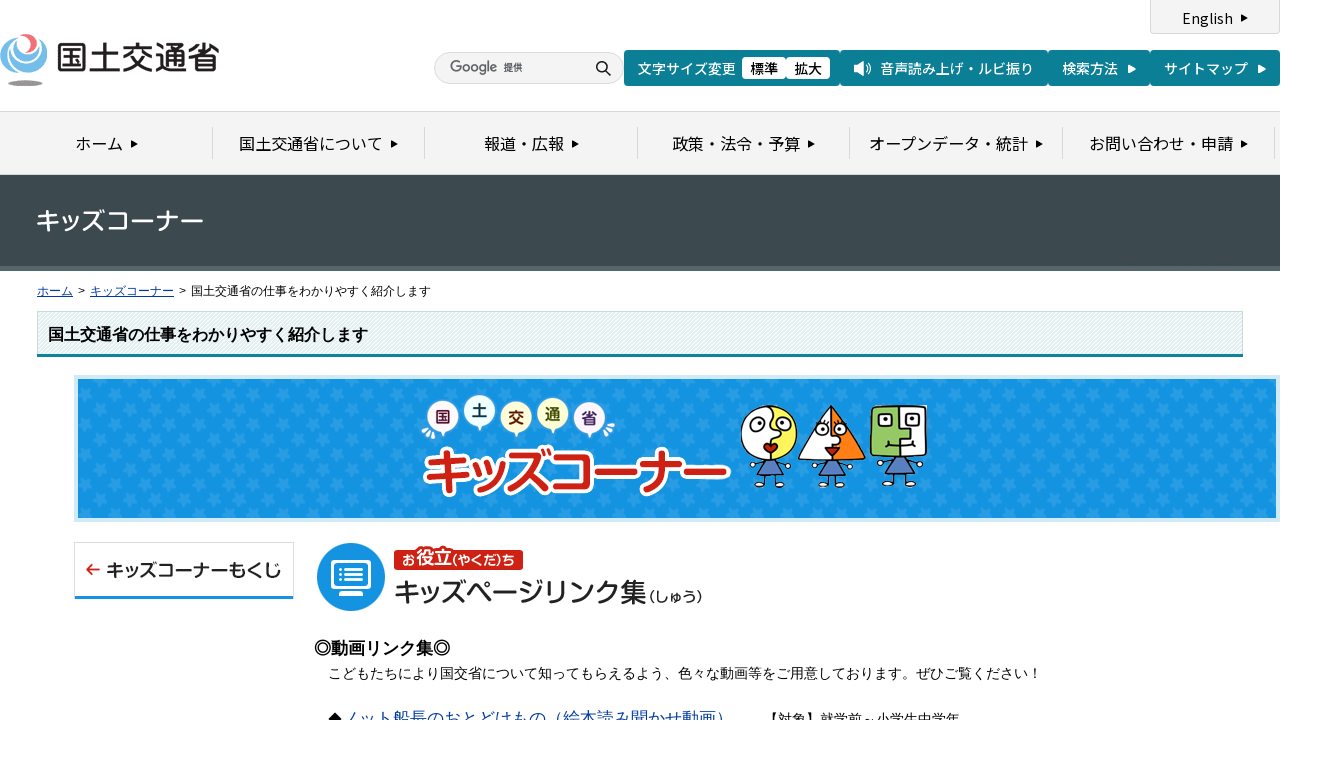

--- FILE ---
content_type: text/html
request_url: https://www.mlit.go.jp/page/kanbo01_hy_000538.html
body_size: 8496
content:
<?xml version="1.0" encoding="UTF-8"?>
<!DOCTYPE html PUBLIC "-//W3C//DTD XHTML 1.0 Transitional//EN" "http://www.w3.org/TR/xhtml1/DTD/xhtml1-transitional.dtd">
<html xmlns="http://www.w3.org/1999/xhtml" xml:lang="ja" lang="ja" dir="ltr">
<head>
<meta http-equiv="Content-Type" content="text/html; charset=UTF-8" />
<meta http-equiv="Content-Script-Type" content="text/javascript" />
<meta http-equiv="X-UA-Compatible" content="IE=edge">
<meta http-equiv="Content-Style-Type" content="text/css" />
<meta name="keywords" content="国土交通省,Ministry of Land, Infrastructure, Transport and Toursim" />
<meta name="description" content="国土交通省のウェブサイトです。政策、報道発表資料、統計情報、各種申請手続きに関する情報などを掲載しています。" />
<title>国土交通省の仕事をわかりやすく紹介します - 国土交通省</title>
<meta name="copyright" content="(C) Copyright MLIT Japan. All Rights Reserved. " />
<meta name="format-detection" content="telephone=no" />
<meta name="viewport" content="width=device-width, initial-scale=1.0" />
<link rel="stylesheet" type="text/css" href="/com/17_cmn_layout.css" media="all and (min-width : 769px)" />
<link rel="stylesheet" type="text/css" href="/com/pc_layout.css" media="all and (min-width : 769px)" />
<link rel="stylesheet" type="text/css" href="/com/sp_layout.css" media="all and (max-width : 768px)" />
<link rel="stylesheet" type="text/css" href="/com/17_cmn_style.css" media="all" />
<link rel="stylesheet" type="text/css" href="/com/13_print.css" media="print">
<link rel="stylesheet" type="text/css" href="/com/13_kaiken_style.css" media="all" />
<link rel="stylesheet" type="text/css" href="/com/13_press_style.css" media="all" />
<link rel="stylesheet" type="text/css" href="/aly.css" media="all" />
<script type="text/javascript" src="/com/13_jquery.js"></script>
<script type="text/javascript" src="/com/17_header.js"></script>
<script type="text/javascript" src="/com/17_footer.js"></script>
<script type="text/javascript" src="/com/13_print.js"></script>
<script type="text/javascript" src="/com/13_common.js"></script>
<script type="text/javascript" src="/com/13_flatheights.js"></script>
<script type="text/javascript" src="/com/13_bukyokuImageChange.js"></script>
<script type="text/javascript" src="/com/13_minmax.js"></script>
<script type="text/javascript" src="/com/sp_common.js"></script>
<link rel="stylesheet" type="text/css" href="/com/13_style.css" media="all" />
</head>
<body id="gDef" class="lDef" onload="javascript:bukyokuImageChange('/common/000000030.gif');">
<!-- wrapper start --><div id="wrapper">


<!-- #header start -->
<script type="text/javascript">header();</script>
<!-- #header end -->


<!-- .pageTitle01 start --><div class="pageTitle01" id="bukyoku">
<h1><img src="/common/000236193.gif" alt="キッズコーナー" /></h1>
<!-- .pageTitle01 end --></div>


<!-- #breadcrumb start --><div id="breadcrumb">
<ul>
<li class="home"><a href="/index_old.html">ホーム</a></li>
<li><span class="arrow">&gt;</span><a href="/kids/index.html">キッズコーナー</a></li>
<li><span class="arrow">&gt;</span>国土交通省の仕事をわかりやすく紹介します</li>
</ul>
<!-- #breadcrumb end --></div>


<!-- #contents start --><div id="contents">


<!-- 中コンテンツ -->
<!-- .section start --><div class="section">
<div class="titleType01">
<div class="titleInner">
<h2 class="title">国土交通省の仕事をわかりやすく紹介します</h2>


<!-- /titleInner --></div>
<!-- /titleType01 --></div>

<div id="contents">
	<div class="mainImageKidsSubWrap01">
		<div class="mainImageKidsSubbg">
			<h2 class="mainImageKidsSub"><img alt="" src="/page/content/001628439.png"></h2>
			<!-- /mainImageKidsTopbg --></div>
		<!-- /mainImageKidsTopWrap01 --></div>
	<!-- #twoColumnWrapR start -->

	<div id="twoColumnWrapRKids"><!-- #contentsColumnWrapR start -->
		<div id="contentsColumnWrapRKids"><!-- .section start -->
			<div class="section">
				<div class="bannerKidsSub01">
					<h2><img alt="キッズページリンク集（しゅう）" src="/common/000236065.jpg"></h2>
					<br>
					<span class="aly_tx_l"><strong>◎動画リンク集◎</strong></span><br>
					　こどもたちにより国交省について知ってもらえるよう、色々な動画等をご用意しております。ぜひご覧ください！<br>
					　<br>
					　◆<span class="aly_tx_l"><a href="https://youtu.be/jb2SiPRyeFs">ノット船長のおとどけもの（絵本読み聞かせ動画）</a>　</span>　【対象】就学前～小学生中学年<br>
					　　クマのノットは船の船長で、大切な荷物を運ぶのがお仕事です。今日は、島に住むゾウのボラードのために、荷物を運びます。<br>
					<br>
					　◆<span class="aly_tx_l"><a href="https://youtu.be/ztInbIGhg8U">知ってみよう 実はすご～い！海のこと「海の日プロジェクト２０２１」</a>　</span>【対象】小学生中学年&nbsp;～ 高校生<br>
					&nbsp;&nbsp;&nbsp;&nbsp; 本田望結・紗来姉妹が、ボートに乗って海のハテナを探究する旅に出発！<br>
					&nbsp;&nbsp;&nbsp;&nbsp; 様々な海のプロを直撃しながら、日本の暮らしを支える海事産業について学んでいく「海の日」動画<br>
					　　 間近で見るコンテナ船やプロペラの大きさに圧倒される二人の表情が見どころです。<br>
					<br>
					　◆<span class="aly_tx_l"><a href="http://www.jsanet.or.jp/kids/movie/index.html">船長が教えてくれる&quot;あんなコト、こんなコト&rdquo;</a>　</span>【対象】小学生中学年～高校生<br>
					　　 船のスピード、大きさってどのくらい？どうやって荷物を積むのかな？みんなが気になる船のあんなコト、こんなコトを、船長さんが教えてくれるよ！<br>
					<br>
					　◆<span class="aly_tx_l"><a href="https://www.yamaha-motor.co.jp/marine/life/vr/">おうちで船に乗ろう！VR動画で乗船体験！</a></span>　【対象】就学前～ 高校生<br>
					　　 VRで気軽に楽しくボートに乗ることができる動画です。みんなで船に乗って、釣りやクルージングを楽しもう！　<br>
					<br>
					　◆<span class="aly_tx_l"><a href="https://marinediving.com/photography/360_camera/collection/">おうちでダイビング！VR動画で海の中を冒険しよう！</a>　</span>【対象】就学前～ 高校生<br>
					　　 VRで気軽に楽しくダイビングを体験することができる動画です。みんなで海の中にもぐって、きれいな景色と海の生き物たちに会いに行こう！<br>
					<br>
					&nbsp; ◆<span class="aly_tx_l"><a href="https://youtu.be/ki6JCrLllcc">君は帆船（はんせん）、見たことある？</a></span>　【対象】就学前～小学生<br>
					　　海技教育機構の練習帆船「日本丸」「海王丸」が、白くて大きな帆を広げて美しく走る姿を見ることができるよ。海の風を感じよう！<br>
					<!-- /bannerKidsSub01 --><br>
					&nbsp;◆<span class="aly_tx_l"><a href="https://youtu.be/OqC05Aov4rk">船が走るのをタイムラプスで撮ってみたら、すごかった！</a></span>　【対象】就学前～小学生<br>
					&nbsp;&nbsp;&nbsp; 海の上を船が滑る！？まるで波が無くなってしまったかのような、不思議なタイムラプス動画。不思議な海の世界へ、いざ！<br>
					<br>
					&nbsp;◆<a href="https://www.youtube.com/watch?v=V56ZeHOWWVY"> <span class="aly_tx_l">離島の基準点整備西之島２０１９</span></a><span class="aly_tx_l">　</span>&nbsp;【対象】小学生高学年&nbsp; ・ 中学生<br>
					　　令和元年10月に行った西之島での一等三角点「西之島」の再設置作業の様子を紹介します。<br>
					　<br>
					&nbsp;◆<span class="aly_tx_l"> <a href="https://www.youtube.com/watch?v=iCHZ8B0QMy4">「だいち２号が捉えた西之島の成長」</a>　</span>【対象】小学生高学年&nbsp; ・ 中学生<br>
					　　東京の南およそ1,000㎞、父島の西およそ130㎞に浮かぶ火山島の西之島をご存じですか？<br>
					　　今まさに成長し続ける西之島の姿をぜひご覧ください。<br>
					<br>
					&nbsp;◆<a href="https://www.youtube.com/watch?v=aufjVgjk1fU"><span class="aly_tx_l">「正しい位置なのにズレる？～ドラマで描く地図と位置情報の未来～」</span></a><span class="aly_tx_l">　</span>【対象】小学生高学年&nbsp; ・ 中学生<br>
					　　GPS等により位置の精度が高くなればなるほど、今いる場所と地図上の位置がズレることになるかもしれません。その理由とは？<br>
					<br>
					&nbsp;◆ <span class="aly_tx_l"><a href="https://www.youtube.com/watch?v=nPrffcPVIe0">地図と測量の科学館紹介ムービー　</a></span>【対象】小学生高学年&nbsp; ・ 中学生<br>
					　　地図や測量に関する歴史、原理や仕組み、新しい技術などを総合的に展示している地図と測量の科学館について、わかりやすく紹介します。<br>
					<br>
					&nbsp;◆<span class="aly_tx_l"><a href="https://youtu.be/wLwfok_RXOA">デジタル紙芝居「海がめマリンの大冒険」</a>　</span>【対象】就学前～小学生<br>
					&nbsp;&nbsp;&nbsp; 海に流れ出たプラスチックごみが海洋生物や海鳥に与える影響や、海洋環境保全の大切さを楽しく学べるお話です。<br>
					<br>
					&nbsp;◆<span class="aly_tx_l"><a href="https://nettv.gov-online.go.jp/prg/prg20942.html">政府インターネットテレビ「海のプロにきく&rdquo;遊泳時４つの心得&rdquo;」</a>　</span>【対象】小学生低学年～高校生<br>
					&nbsp;&nbsp;&nbsp; 夏といえば、海！でも、海水浴には思わぬ危険があります。海の安全を守るライフセーバーが皆さんに知ってほしい&ldquo;遊泳時の心得&rdquo;とは？<br>
					<br>
					&nbsp;◆<a href="https://www6.kaiho.mlit.go.jp/watersafety/swimming/05_float/"><span class="aly_tx_l">フロートで楽しく遊ぶために</span></a>【対象】小学生低学年～高校生<br>
					&nbsp;&nbsp;&nbsp; 子どもが海で使用するフロートや浮き輪等は、風による影響を特に強く受ける遊具です。フロートで楽しく遊ぶための注意点を学びましょう。<br>
					<br>
					&nbsp;◆<span class="aly_tx_l"><a href="https://www6.kaiho.mlit.go.jp/watersafety/">ウォータセーフティガイド</a></span>　【対象】小学生低学年～高校生<br>
					&nbsp;&nbsp;&nbsp; ウォーターアクティビティを誰もが安全に安心して楽しめるように、事故防止のための情報を発信する総合安全情報サイトです。<br>
					　　<br>
					<br>
					<br>
					&nbsp;</div>
				<!-- .section end --></div>

			<div class="section">
				<div class="bgKidsSubWrap">
					<div class="bgKidsSub">
						<p class="mb10"><strong>こども向けキッズページ</strong></p>

						<ul class="linkKidsSub mb20">
							<li><a href="#title01">全国機関のキッズページ</a></li>
							<li><a href="#title02">北海道地方のキッズページ</a></li>
							<li><a href="#title03">東北地方のキッズページ</a></li>
							<li><a href="#title04">関東地方のキッズページ</a></li>
							<li><a href="#title05">北陸地方のキッズページ</a></li>
							<li><a href="#title06">中部地方のキッズページ</a></li>
							<li><a href="#title07">近畿地方のキッズページ</a></li>
							<li><a href="#title08">中国地方のキッズページ</a></li>
							<li><a href="#title09">四国地方のキッズページ</a></li>
							<li><a href="#title10">九州地方のキッズページ</a></li>
						</ul>

						<p class="mb10"><strong>おとなにも有益なお役立ち情報</strong></p>

						<ul class="linkKidsSub">
							<li><a href="#title11">お役立ち情報</a>

								<ul><!-- /bgKidsSub -->
								</ul>
							</li>
						</ul>
					</div>
					<!-- /bgKidsSubWrap --></div>
				<!-- .section end --></div>
			<!-- .section start -->

			<div class="section">
				<div class="titleTypeKidsSub">
					<div class="titleInner">
						<h3 class="title" id="title01">全国機関のキッズページ</h3>
						<!-- /titleInner --></div>
					<!-- /titleTypeKidsSub --></div>

				<ul class="linkArrowListKids01">
					<li><a href="http://www.mlit.go.jp/crd/townscape/gakushu/index.htm">景観まちづくり教育<img alt="外部リンク" class="fileIcon" height="11" src="/common/000235495.gif" width="11"></a></li>
					<li><a class="blank" href="http://www.jswa.jp/suisuiland/">下水道のことがなんでもわかる！スイスイランド<img alt="外部リンク" class="fileIcon" height="11" src="/common/000235495.gif" width="11"></a></li>
				</ul>

				<ul class="linkArrowListKids01">
					<li><a href="http://www.mlit.go.jp/river/kawanavi/index.html">カワナビ<img alt="外部リンク" class="fileIcon" height="11" src="/common/000235495.gif" width="11"></a></li>
				</ul>

				<ul class="linkArrowListKids01">
					<li><a href="http://www.mlit.go.jp/river/bousai/education/index.html">防災教育ポータル（水管理・国土保全局　防災課）<img alt="外部リンク" class="fileIcon" height="11" src="/common/000235495.gif" width="11"></a></li>
				</ul>

				<ul class="linkArrowListKids01">
					<li><a class="blank" href="http://www.transport-pf.or.jp/norimono/">見る！知る！楽しむ！のりもの博物館（（財）運輸振興協会）<img alt="外部リンク" class="fileIcon" height="11" src="/common/000235495.gif" width="11"></a></li>
				</ul>

				<ul class="linkArrowListKids01">
					<li><a href="http://www.mlit.go.jp/tetudo/tetudo_tk1_000014.html">鉄道キッズページ<img alt="外部リンク" class="fileIcon" height="11" src="/common/000235495.gif" width="11"></a></li>
					<li><a class="blank" href="http://www.mlit.go.jp/kowan/kowan_tk3_000003.html">港湾局キッズページ集<img alt="外部リンク" class="fileIcon" height="11" src="/common/000235495.gif" width="11"></a></li>
					<li><a class="blank" href="http://www.soranohi.net/">空の日ネット<img alt="外部リンク" class="fileIcon" height="11" src="/common/000235495.gif" width="11"></a></li>
				</ul>

				<ul class="linkArrowListKids01">
					<li><a class="blank" href="http://www.gsi.go.jp/KIDS/index.html">キッズページ（国土地理院）<img alt="外部リンク" class="fileIcon" height="11" src="/common/000235495.gif" width="11"></a></li>
					<li><a class="blank" href="http://www.mlit.go.jp/jmat/annai/tetuzuki/manga/manga.htm">マンガで見る海難審判<img alt="外部リンク" class="fileIcon" height="11" src="/common/000235495.gif" width="11"></a></li>
					<li><a class="blank" href="http://www.jma.go.jp/jma/kishou/e-jma/index.html">きっずコーナー「ｅ－気象台」（気象庁）<img alt="外部リンク" class="fileIcon" height="11" src="/common/000235495.gif" width="11"></a></li>
					<li><a class="blank" href="https://www.kaiho.mlit.go.jp/kids/">海上保安庁キッズコーナー<img alt="外部リンク" class="fileIcon" height="11" src="/common/000235495.gif" width="11"></a></li>
					<li><a class="blank" href="http://www.nilim.go.jp/lab/bcg/kids/kids.html">キッズページ（国土技術政策総合研究所）<img alt="外部リンク" class="fileIcon" height="11" src="/common/000235495.gif" width="11"></a></li>
				</ul>
				<!-- .section end --></div>
			<!-- .section start -->

			<div class="section">
				<div class="titleTypeKidsSub">
					<div class="titleInner">
						<h3 class="title" id="title02">北海道地方のキッズページ</h3>
						<!-- /titleInner --></div>
					<!-- /titleTypeKidsSub --></div>

				<ul class="linkArrowListKids01">
					<li><a class="blank" href="http://www.hkd.mlit.go.jp/ky/kids/ud49g70000000evk.html">北海道開発局キッズページ（北海道開発局）<img alt="外部リンク" class="fileIcon" height="11" src="/common/000235495.gif" width="11"></a></li>
					<li><a class="blank" href="http://www.hkd.mlit.go.jp/ky/kn/kawa_kei/ud49g7000000tkpo.html">for KIDS みんなで川博士になろう！（北海道開発局）<img alt="外部リンク" class="fileIcon" height="11" src="/common/000235495.gif" width="11"></a></li>
				</ul>

				<ul class="linkArrowListKids01">
					<li><a class="blank" href="http://www.hkd.mlit.go.jp/sp/kuukou/kluhh4000000e4z2.html">キッズコーナー「空港へ行こう」（北海道開発局　札幌開発建設部）<img alt="外部リンク" class="fileIcon" height="11" src="/common/000235495.gif" width="11"></a></li>
				</ul>

				<ul class="linkArrowListKids01">
					<li><a class="blank" href="http://www.hkd.mlit.go.jp/ks/kusiro_kouwan/qgmend0000007fsq.html">キッズコーナー厚岸漁港（北海道開発局　釧路開発建設部）<img alt="外部リンク" class="fileIcon" height="11" src="/common/000235495.gif" width="11"></a></li>
					<li><a class="blank" href="http://www.hkd.mlit.go.jp/ks/kusiro_kouwan/qgmend00000005j5.html">くらしから発見!!釧路港（北海道開発局　釧路開発建設部）<img alt="外部リンク" class="fileIcon" height="11" src="/common/000235495.gif" width="11"></a></li>
					<li><a class="blank" href="http://www.hkd.mlit.go.jp/ab/tikkou/v6dkjr000000447e.html">紋別港・網走港キッズページ（北海道開発局　網走開発建設部）<img alt="外部リンク" class="fileIcon" height="11" src="/common/000235495.gif" width="11"></a></li>
					<li><a class="blank" href="https://www.hkd.mlit.go.jp/wk/tikkou/vadrmd0000000e4y.html">キッズページ「北の玄関口 稚内港」（北海道開発局　稚内開発建設部）<img alt="外部リンク" class="fileIcon" height="11" src="/common/000235495.gif" width="11"></a></li>
					<!-- .section end -->
				</ul>
			</div>
			<!-- .section start -->

			<div class="section">
				<div class="titleTypeKidsSub">
					<div class="titleInner">
						<h3 class="title" id="title03">東北地方のキッズページ</h3>
					</div>
				</div>

				<ul class="linkArrowListKids01">
					<li><a class="blank" href="http://www.thr.mlit.go.jp/iwate/kodomo/kodomo.htm">こどもひろば（岩手河川国道事務所）<img alt="外部リンク" class="fileIcon" height="11" src="/common/000235495.gif" width="11"></a></li>
					<li><a class="blank" href="https://www.thr.mlit.go.jp/chokai/pr/kids/kids.html">キッズサイト（鳥海ダム工事事務所）<img alt="外部リンク" class="fileIcon" height="11" src="/common/000235495.gif" width="11"></a></li>
					<li><a class="blank" href="http://www.thr.mlit.go.jp/koriyama/moli/index.html">キッズコーナー（郡山国道事務所）<img alt="外部リンク" class="fileIcon" height="11" src="/common/000235495.gif" width="11"></a></li>
					<li><a class="blank" href="http://www.thr.mlit.go.jp/iwaki/hama-lib/index.html">浜通り図書館（磐城国道事務所）<img alt="外部リンク" class="fileIcon" height="11" src="/common/000235495.gif" width="11"></a></li>
					<li><a class="blank" href="http://www.thr.mlit.go.jp/mogami/learning/kids-corner.html">キッズ学習コーナー（最上川ダム統合管理事務所）<img alt="外部リンク" class="fileIcon" height="11" src="/common/000235495.gif" width="11"></a></li>
					<li><a class="blank" href="http://www.thr.mlit.go.jp/kamafusa/kids/">かまふさダムキッズページ（釜房ダム管理所）<img alt="外部リンク" class="fileIcon" height="11" src="/common/000235495.gif" width="11"></a></li>
					<li><a class="blank" href="http://www.thr.mlit.go.jp/shichika/19kids/index.html">七ケ宿ダムキッズサイト（七ケ宿ダム管理所）<img alt="外部リンク" class="fileIcon" height="11" src="/common/000235495.gif" width="11"></a></li>
					<li><a class="blank" href="http://www.thr.mlit.go.jp/miharu/kids/">キッズサイト（三春ダム管理所）<img alt="外部リンク" class="fileIcon" height="11" src="/common/000235495.gif" width="11"></a></li>
					<li><a class="blank" href="https://www.pa.thr.mlit.go.jp/aomori/090/index.html">キッズコーナー（青森港湾事務所）<img alt="外部リンク" class="fileIcon" height="11" src="/common/000235495.gif" width="11"></a></li>
					<li><a class="blank" href="https://www.pa.thr.mlit.go.jp/shiogama/080/index.html">キッズページ（塩釜港湾・空港整備事務所）<img alt="外部リンク" class="fileIcon" height="11" src="/common/000235495.gif" width="11"></a></li>
				</ul>
				<!-- .section end --></div>
			<!-- .section start -->

			<div class="section">
				<div class="titleTypeKidsSub">
					<div class="titleInner">
						<h3 class="title" id="title04">関東地方のキッズページ</h3>
						<!-- /titleInner --></div>
					<!-- /titleTypeKidsSub --></div>

				<ul class="linkArrowListKids01">
					<li><a class="blank" href="http://www.ktr.mlit.go.jp/watarase/watarase_index018.html">わたらせ川を知ろう（渡良瀬川河川事務所）<img alt="外部リンク" class="fileIcon" height="11" src="/common/000235495.gif" width="11"></a></li>
					<li><a class="blank" href="http://www.ktr.mlit.go.jp/shimodate/shimodate00134.html">かわの学習コーナー（下館河川事務所）<img alt="外部リンク" class="fileIcon" height="11" src="/common/000235495.gif" width="11"></a></li>
					<li><a class="blank" href="http://www.ktr.mlit.go.jp/tonesui/tonesui_index034.html">とねさぼう　キッズコーナー　「おしえて！砂防のはなし」（利根川水系砂防事務所）<img alt="外部リンク" class="fileIcon" height="11" src="/common/000235495.gif" width="11"></a></li>
					<li><a class="blank" href="http://www.ktr.mlit.go.jp/futase/futase_index010.html">ダムダムきっず（二瀬ダム管理所）<img alt="外部リンク" class="fileIcon" height="11" src="/common/000235495.gif" width="11"></a></li>
					<li><a class="blank" href="http://www.ktr.mlit.go.jp/tonedamu/tonedamu00191.html">防災拠点利根川ダム資料室（利根川ダム統合管理事務所）<img alt="外部リンク" class="fileIcon" height="11" src="/common/000235495.gif" width="11"></a></li>
				</ul>

				<ul class="linkArrowListKids01">
					<li><a class="blank" href="https://www.ktr.mlit.go.jp/kawakoku/kawakoku00183.html">かわこくキッズ（川崎国道事務所）<img alt="外部リンク" class="fileIcon" height="11" src="/common/000235495.gif" width="11"></a></li>
					<li><a class="blank" href="http://www.pa.ktr.mlit.go.jp/wankou/knowledg/index.htm">東京湾まめ知識（東京湾口航路事務所）<img alt="外部リンク" class="fileIcon" height="11" src="/common/000235495.gif" width="11"></a></li>
					<li><a class="blank" href="http://www.ktr.mlit.go.jp/guide/guide00000039.html">子供向けサイト リンク集（関東地方整備局）<img alt="外部リンク" class="fileIcon" height="11" src="/common/000235495.gif" width="11"></a></li>
				</ul>
				<!-- .section end --></div>
			<!-- .section start -->

			<div class="section">
				<div class="titleTypeKidsSub">
					<div class="titleInner">
						<h3 class="title" id="title05">北陸地方のキッズページ</h3>
						<!-- /titleInner --></div>
					<!-- /titleTypeKidsSub --></div>

				<ul class="linkArrowListKids01">
					<li><a class="blank" href="http://www.hrr.mlit.go.jp/takada/gakusyu/index.html">かわとみちの総合学習支援サイト（高田河川国道事務所）<img alt="外部リンク" class="fileIcon" height="11" src="/common/000235495.gif" width="11"></a></li>
					<li><a class="blank" href="http://www.hrr.mlit.go.jp/chikuma/tikumaga/index.html">ちくまがなるほどホームページ（千曲川河川事務所）<img alt="外部リンク" class="fileIcon" height="11" src="/common/000235495.gif" width="11"></a></li>
					<li><a class="blank" href="http://www.hrr.mlit.go.jp/omachi/learn/qa.html">学ぼう！ダム豆知識（大町ダム）<img alt="外部リンク" class="fileIcon" height="11" src="/common/000235495.gif" width="11"></a></li>
					<li><a class="blank" href="http://www.hrr.mlit.go.jp/yuzawa/kodomo/index.html">こどものページ（湯沢砂防事務所）<img alt="外部リンク" class="fileIcon" height="11" src="/common/000235495.gif" width="11"></a></li>
					<li><a class="blank" href="http://www.hrr.mlit.go.jp/iide/role/index.html">砂防ってなんだろう（飯豊山系砂防事務所）<img alt="外部リンク" class="fileIcon" height="11" src="/common/000235495.gif" width="11"></a></li>
					<li><a class="blank" href="http://www.hrr.mlit.go.jp/matumoto/sub_gakkou.html">やさしく学ぶ　さぼう学校（松本砂防事務所）<img alt="外部リンク" class="fileIcon" height="11" src="/common/000235495.gif" width="11"></a></li>
					<li><a class="blank" href="http://www.hrr.mlit.go.jp/jintsu/kids/index.html">おこじょ子どもネット！（神通川水系砂防事務所）<img alt="外部リンク" class="fileIcon" height="11" src="/common/000235495.gif" width="11"></a></li>
				</ul>

				<ul class="linkArrowListKids01">
					<li><a class="blank" href="http://www.toyama.pa.hrr.mlit.go.jp/learn/study/">みなとの総合学習（伏木富山港湾事務所）<img alt="外部リンク" class="fileIcon" height="11" src="/common/000235495.gif" width="11"></a></li>
					<li><a class="blank" href="http://www.tsuruga.pa.hrr.mlit.go.jp/4/">港の総合学習（敦賀港湾事務所）<img alt="外部リンク" class="fileIcon" height="11" src="/common/000235495.gif" width="11"></a></li>
				</ul>
				<!-- .section end --></div>
			<!-- .section start -->

			<div class="section">
				<div class="titleTypeKidsSub">
					<div class="titleInner">
						<h3 class="title" id="title06">中部地方のキッズページ</h3>
						<!-- /titleInner --></div>
					<!-- /titleTypeKidsSub --></div>

				<ul class="linkArrowListKids01">
					<li><a class="blank" href="https://www.cbr.mlit.go.jp/child/child.html">安全で住みやすい中部を目指して～子ども（学習）～（中部地方整備局）<img alt="外部リンク" class="fileIcon" height="11" src="/common/000235495.gif" width="11"></a></li>
					<li><a class="blank" href="https://www.cbr.mlit.go.jp/kisojyo/child/index.html">子供達にもわかる河川事業（木曽川上流河川事務所）<img alt="外部リンク" class="fileIcon" height="11" src="/common/000235495.gif" width="11"></a></li>
					<li><a class="blank" href="https://www.cbr.mlit.go.jp/chugi/kids/index.html">キッズナビ（中部技術事務所）<img alt="外部リンク" class="fileIcon" height="11" src="/common/000235495.gif" width="11"></a></li>
					<li><a class="blank" href="https://www.cbr.mlit.go.jp/etsumi/study/">みっちゃん、カワトロくんと行く水の旅／みっちゃんとSABO探検（越美山系砂防事務所）<img alt="外部リンク" class="fileIcon" height="11" src="/common/000235495.gif" width="11"></a></li>
					<li><a class="blank" href="https://www.cbr.mlit.go.jp/shonai/origawa/kids/index.html">小里川ダムをもっと知りたい（庄内川河川事務所）<img alt="外部リンク" class="fileIcon" height="11" src="/common/000235495.gif" width="11"></a></li>
					<li><a class="blank" href="https://www.cbr.mlit.go.jp/shonai/play_yadagawa/index.html">矢田川であそぼう！（庄内川河川事務所）<img alt="外部リンク" class="fileIcon" height="11" src="/common/000235495.gif" width="11"></a></li>
					<li><a class="blank" href="https://www.cbr.mlit.go.jp/fujisabo/kids/index.html">ふじさぼう　キッズランド（富士砂防事務所）<img alt="外部リンク" class="fileIcon" height="11" src="/common/000235495.gif" width="11"></a></li>
					<li><a class="blank" href="https://www.cbr.mlit.go.jp/kisojyo/yokoyama/kids/index.html">横山ダム　キッズコーナー（木曽川水系総合管理事務所）<img alt="外部リンク" class="fileIcon" height="11" src="/common/000235495.gif" width="11"></a></li>
					<li><a class="blank" href="https://www.cbr.mlit.go.jp/nagashima/present/img/pamph.pdf">長島ダムを学ぼう！（長島ダム管理所）<img alt="外部リンク" class="fileIcon" height="11" src="/common/000235495.gif" width="11"></a></li>
					<li><a class="blank" href="https://www.cbr.mlit.go.jp/tenjyo/work/kids.html">キッズコーナー（天竜川上流河川事務所）<img alt="外部リンク" class="fileIcon" height="11" src="/common/000235495.gif" width="11"></a></li>
					<li><a class="blank" href="https://www.nagoya.pa.cbr.mlit.go.jp/library/617/">名古屋港ライブラリ【パンフレット】（名古屋港湾事務所）<img alt="外部リンク" class="fileIcon" height="11" src="/common/000235495.gif" width="11"></a></li>
				</ul>

				<ul class="linkArrowListKids01">
					<li><a class="blank" href="https://www.shimizu.pa.cbr.mlit.go.jp/502/">みなとを学ぶ（清水港湾事務所）<img alt="外部リンク" class="fileIcon" height="11" src="/common/000235495.gif" width="11"></a></li>
				</ul>

				<ul class="linkArrowListKids01">
					<li><a class="blank" href="https://www.yokkaichi.pa.cbr.mlit.go.jp/48/">みなと入門（四日市港湾事務所）<img alt="外部リンク" class="fileIcon" height="11" src="/common/000235495.gif" width="11"></a></li>
				</ul>

				<ul class="linkArrowListKids01">
					<li><a class="blank" href="https://www.mikawa.pa.cbr.mlit.go.jp/gakushu/">港の学習（三河港湾事務所）<img alt="外部リンク" class="fileIcon" height="11" src="/common/000235495.gif" width="11"></a></li>
				</ul>
				<!-- .section end --></div>
			<!-- .section start -->

			<div class="section">
				<div class="titleTypeKidsSub">
					<div class="titleInner">
						<h3 class="title" id="title07">近畿地方のキッズページ</h3>
						<!-- /titleInner --></div>
					<!-- /titleTypeKidsSub --></div>

				<ul class="linkArrowListKids01">
					<li><a class="blank" href="https://www.kkr.mlit.go.jp/fukuchiyama/kids/index.html">集まれ！こどもたち。由良川に行ってみよう！（福知山河川国道事務所）<img alt="外部リンク" class="fileIcon" height="11" src="/common/000235495.gif" width="11"></a></li>
					<li><a class="blank" href="https://www.kkr.mlit.go.jp/asuwa/kids/">足羽川ダム－キッズコーナー（足羽川ダム工事事務所）<img alt="外部リンク" class="fileIcon" height="11" src="/common/000235495.gif" width="11"></a></li>
					<li><a class="blank" href="https://www.kkr.mlit.go.jp/kizujyo/river/library/wakuwaku/index.html">見てみよう！学んでみよう！わくわく探検隊（木津川上流河川事務所）<img alt="外部リンク" class="fileIcon" height="11" src="/common/000235495.gif" width="11"></a></li>
					<li><a class="blank" href="https://www.kkr.mlit.go.jp/wakayama/kids/index.html">Ｋｉｄｓ（和歌山河川国道事務所）<img alt="外部リンク" class="fileIcon" height="11" src="/common/000235495.gif" width="11"></a></li>
				</ul>

				<ul class="linkArrowListKids01">
					<li><a class="blank" href="https://www.kkr.mlit.go.jp/fukui/oyako.html">親子で学ぼう！（福井河川国道事務所）<img alt="外部リンク" class="fileIcon" height="11" src="/common/000235495.gif" width="11"></a></li>
					<li><a class="blank" href="https://www.kkr.mlit.go.jp/kyoto/kids/grt3670000002l1d.html">京都キッズ（京都国道事務所）<img alt="外部リンク" class="fileIcon" height="11" src="/common/000235495.gif" width="11"></a></li>
					<li><a class="blank" href="https://www.kkr.mlit.go.jp/hyogo/kids/index.html">ひょうごのみち（兵庫国道事務所）<img alt="外部リンク" class="fileIcon" height="11" src="/common/000235495.gif" width="11"></a></li>
				</ul>

				<ul class="linkArrowListKids01">
					<li><a class="blank" href="http://www.pa.kkr.mlit.go.jp/osakaport/kids/index.html">ポートキッズ（大阪港湾・空港整備事務所）<img alt="外部リンク" class="fileIcon" height="11" src="/common/000235495.gif" width="11"></a></li>
					<li><a class="blank" href="http://www.pa.kkr.mlit.go.jp/kobeport/_know/p6/q&amp;a/html/index.html">うみ・みなと達人クイズ（神戸港湾事務所）<img alt="外部リンク" class="fileIcon" height="11" src="/common/000235495.gif" width="11"></a></li>
					<li><a class="blank" href="https://www.kkr.mlit.go.jp/toyooka/kids/index.html">まるやまがわキッズ（豊岡河川国道事務所）<img alt="外部リンク" class="fileIcon" height="11" src="/common/000235495.gif" width="11"></a></li>
					<li><a class="blank" href="https://www.kkr.mlit.go.jp/inagawa/kids/">い～なネットキッズ（猪名川河川事務所）<img alt="外部リンク" class="fileIcon" height="11" src="/common/000235495.gif" width="11"></a></li>
					<li><a class="blank" href="https://www.kkr.mlit.go.jp/kinokawa/kids/index.html">きのかわダムキッズページ（紀の川ダム統合管理事務所）<img alt="外部リンク" class="fileIcon" height="11" src="/common/000235495.gif" width="11"></a></li>
					<li><a class="blank" href="https://www.kkr.mlit.go.jp/osaka/kids/index.html">DAIKOKU Kids（大阪国道事務所）<img alt="外部リンク" class="fileIcon" height="11" src="/common/000235495.gif" width="11"></a></li>
					<li><a class="blank" href="https://www.kkr.mlit.go.jp/osaka/kids/midori_go/index.html">みどりとＧＯ！（大阪国道事務所）<img alt="外部リンク" class="fileIcon" height="11" src="/common/000235495.gif" width="11"></a></li>
					<li><a class="blank" href="https://www.kkr.mlit.go.jp/river/manabuasobu/kids.html">川を学ぼう遊ぼう　キッズサイト（近畿地方整備局河川部）<img alt="外部リンク" class="fileIcon" height="11" src="/common/000235495.gif" width="11"></a></li>
					<li><a class="blank" href="https://www.kkr.mlit.go.jp/yamato/guide/landslide/child/index.html">わたしたちの亀の瀬ＫＩＤＳ（大和川河川事務所）<img alt="外部リンク" class="fileIcon" height="11" src="/common/000235495.gif" width="11"></a></li>
					<li><a class="blank" href="https://www.kkr.mlit.go.jp/plan/biwayodosaisei/kids/index.html">びわこ・よどがわの再生って？KIDS（近畿地方整備局企画部） </a></li>
				</ul>
				<a class="blank" href="http://www.kkr.mlit.go.jp/plan/biwayodosaisei/kids/index.html"><!-- .section end --></a></div>
			<a class="blank" href="http://www.kkr.mlit.go.jp/plan/biwayodosaisei/kids/index.html"><!-- .section start --> </a>

			<div class="section">
				<div class="titleTypeKidsSub">
					<div class="titleInner">
						<h3 class="title" id="title08">中国地方のキッズページ</h3>
						<a class="blank" href="http://www.kkr.mlit.go.jp/plan/biwayodosaisei/kids/index.html"><!-- /titleInner --></a></div>
					<a class="blank" href="http://www.kkr.mlit.go.jp/plan/biwayodosaisei/kids/index.html"><!-- /titleTypeKidsSub --></a></div>

				<ul class="linkArrowListKids01">
					<li><a class="blank" href="http://www.cgr.mlit.go.jp/ootagawa/kids/kids.htm">キッズコーナー（太田川河川事務所）<img alt="外部リンク" class="fileIcon" height="11" src="/common/000235495.gif" width="11"></a></li>
					<li><a class="blank" href="http://www.cgr.mlit.go.jp/kurayoshi/river/mizube/mizube.htm">天神川水系水辺の楽校（倉吉河川国道事務所）<img alt="外部リンク" class="fileIcon" height="11" src="/common/000235495.gif" width="11"></a></li>
					<li><a class="blank" href="https://www.cgr.mlit.go.jp/hamada/kids/index.html">キッズコーナー（浜田河川国道事務所）<img alt="外部リンク" class="fileIcon" height="11" src="/common/000235495.gif" width="11"></a></li>
				</ul>
				<!-- .section end --></div>
			<!-- .section start -->

			<div class="section">
				<div class="titleTypeKidsSub">
					<div class="titleInner">
						<h3 class="title" id="title09">四国地方のキッズページ</h3>
						<!-- /titleInner --></div>
					<!-- /titleTypeKidsSub --></div>

				<ul class="linkArrowListKids01">
					<li><a class="blank" href="http://www.skr.mlit.go.jp/kikaku/kids/index.html">Ｋｉｄｓコーナー（四国地方整備局）<img alt="外部リンク" class="fileIcon" height="11" src="/common/000235495.gif" width="11"></a></li>
					<li><a class="blank" href="http://www.skr.mlit.go.jp/oozu/kids/index.html">キッズコーナー（大洲河川国道事務所）<img alt="外部リンク" class="fileIcon" height="11" src="/common/000235495.gif" width="11"></a></li>
					<li><a class="blank" href="http://www.skr.mlit.go.jp/tokushima/river/link/kidsgate/kg_index.html">キッズゲート（徳島河川国道事務所）<img alt="外部リンク" class="fileIcon" height="11" src="/common/000235495.gif" width="11"></a></li>
				</ul>

				<ul class="linkArrowListKids01">
					<li><a class="blank" href="http://wwwtb.mlit.go.jp/shikoku/kids/index.html">四国運輸局キッズページ<img alt="外部リンク" class="fileIcon" height="11" src="/common/000235495.gif" width="11"></a></li>
					<li><a class="blank" href="https://www.pa.skr.mlit.go.jp/komatsushima/lecture.html">こまぽんと一緒に学ぼう！　みなとあれこれ（小松島港湾・空港整備事務所）<img alt="外部リンク" class="fileIcon" height="11" src="/common/000235495.gif" width="11"></a></li>
				</ul>
				<!-- .section end --></div>
			<!-- .section start -->

			<div class="section">
				<div class="titleTypeKidsSub">
					<div class="titleInner">
						<h3 class="title" id="title10">九州地方のキッズページ</h3>
						<!-- /titleInner --></div>
					<!-- /titleTypeKidsSub --></div>

				<ul class="linkArrowListKids01">
					<li><a class="blank" href="http://www.qsr.mlit.go.jp/kikuti/html/about03.html">こどものページ（菊池川河川事務所）<img alt="外部リンク" class="fileIcon" height="11" src="/common/000235495.gif" width="11"></a></li>
					<li><a class="blank" href="http://www.qsr.mlit.go.jp/midori/html/kids01.html">緑川ダムキッズページ(九州地方整備局　緑川ダム管理所）<img alt="外部リンク" class="fileIcon" height="11" src="/common/000235495.gif" width="11"></a></li>
					<li><a href="https://www.pa.qsr.mlit.go.jp/kids/quiz/index.html">みなとクイズ（九州地方整備局　港湾空港部）</a><a class="blank" href="http://www.qsr.mlit.go.jp/midori/html/kids01.html"><img alt="外部リンク" class="fileIcon" height="11" src="/common/000235495.gif" width="11"></a></li>
				</ul>
				<!-- .section end --></div>
			<!-- .section start -->

			<div class="section">
				<div class="titleTypeKidsSub">
					<div class="titleInner">
						<h3 class="title" id="title11">お役立ち情報</h3>
						<!-- /titleInner --></div>
					<!-- /titleTypeKidsSub --></div>

				<ul class="linkArrowListKids01">
					<li><a class="blank" href="http://www.mlit.go.jp/jidosha/anzen/safetycar.html">安全な自動車に乗ろう！<img alt="外部リンク" class="fileIcon" height="11" src="/common/000235495.gif" width="11"></a></li>
					<li><a class="blank" href="http://www.mlit.go.jp/road/Michi-no-Eki/index.html">道の駅<img alt="外部リンク" class="fileIcon" height="11" src="/common/000235495.gif" width="11"></a></li>
					<li><a class="blank" href="http://www.mlit.go.jp/maritime/maritime_tk5_000009.html">海の駅<img alt="外部リンク" class="fileIcon" height="11" src="/common/000235495.gif" width="11"></a></li>
					<li><a class="blank" href="http://www.mlit.go.jp/kowan/kowan_tk1_000001.html">みなとオアシス<img alt="外部リンク" class="fileIcon" height="11" src="/common/000235495.gif" width="11"></a></li>
					<li><a class="blank" href="http://www.ktr.mlit.go.jp/chiiki/fuji100.html">関東の富士見百景 <img alt="外部リンク" class="fileIcon" height="11" src="/common/000235495.gif" width="11"></a></li>
				</ul>
				<!-- .section end --></div>
			<!-- #contentsColumnWrapR end --></div>
		<!-- #twoColumnWrapR start --></div>
	<!-- #leftColumn start -->

	<div id="leftColumnKidsSub">
		<h2><a href="/kids/index.html"><img alt="キッズコーナーもくじ" height="57" src="/common/000236011.gif" width="220"></a></h2>
		<!-- #Navi_SideBar start -->

		<div id="Navi_SideBar">
			<ul>
				<li id="Nav_SideBar01">&nbsp;</li>
				<li id="Nav_SideBar02">&nbsp;</li>
				<li id="Nav_SideBar03">&nbsp;</li>
				<li id="Nav_SideBar04">&nbsp;</li>
				<li class="current" id="Nav_SideBar05">&nbsp;</li>
				<li id="Nav_SideBar06">&nbsp;</li>
			</ul>
			<!-- /Navi_SideBar --></div>
		<!-- .sideBnrList start -->

		<ul class="sideBnrList ml10"><!-- .sideBnrList end -->
		</ul>
		<!-- #leftColumn end --></div>
	<!-- #contents end --></div>

<!-- .section end --></div>


<!-- .section start --><div class="section">












<!-- .section end --></div>

<!-- .section start --><div class="section">

<!-- .section end --></div>


<!-- /中コンテンツ -->






<!-- #contents end --></div>


<div id="pageTopWrap">
<p class="pageTop"><a href="#wrapper"><img src="/common/000235489.gif" width="296" height="28" alt="ページの先頭に戻る" /></a></p>
<!-- /pageTopWrap --></div>


<!-- wrapper end --></div>


<!-- #footer start -->
<script type="text/javascript">footer();</script>
<!-- #footer end -->




</body>
</html>

--- FILE ---
content_type: text/css
request_url: https://www.mlit.go.jp/com/13_style.css
body_size: 4202
content:
@charset "UTF-8";

/* /index.html
---------------------------------------------------------- */
#rightColumnTop {
	float: right;
	width: 225px;
}
#twoColumnWrapTop {
	float: left;
	width: 100%;
	margin-right: -250px;
}
	#contentsColumnWrapTop {
		margin: 0 250px 0 0;
	}
.indexH201 {
	background: url(/common/000235547.gif) repeat-x left bottom;
	margin-bottom: 20px;
	display: block;
	min-height: 1%;
}
.indexH201:after {
	clear: both;
	content:".";
	display: block;
	height: 0;
	visibility: hidden;
}
	.indexH201 h2 {
		float: left;
		padding-bottom: 10px;
		border-bottom: 3px solid #a22121;
	}
	.indexH201 .rss {
		float: right;
	}
		.indexH201 .rss a {
			width: 59px;
			overflow: hidden;
			display: block;
		}
			.indexH201 .rss a:hover img {
				margin-left: -59px;
			}
	.indexH201 .list {
		float: right;
		margin:0 0 0 10px;
	}
		.indexH201 .list a {
			width: 59px;
			overflow: hidden;
			display: block;
		}
			.indexH201 .list a:hover img {
				margin-left: -59px;
			}
.indexImportantNews01 {
}
	.indexImportantNews01 li {
		padding-left: 20px;
		background: url(/common/000235492.png) no-repeat left 0.3em;
		margin-bottom: 12px;
		list-style:none!important;
		margin-left:0!important;
	}
	.indexImportantNews01 li.last {
		margin-bottom: 0;
	}
.indexH202 {
	background: url(/common/000235547.gif) repeat-x left bottom;
	margin-bottom: 20px;
	display: block;
	min-height: 1%;
}
.indexH202:after {
	clear: both;
	content:".";
	display: block;
	height: 0;
	visibility: hidden;
}
	.indexH202 h2 {
		float: left;
		padding: 3px 0 10px;
		border-bottom: 3px solid #0d849d;
	}
	.indexH202 .btn {
		float: left;
		margin-left: 8px;
	}
		.indexH202 .btn a {
			width: 115px;
			overflow: hidden;
			display: block;
		}
			.indexH202 .btn a:hover img {
				margin-left: -115px;
			}
.indexH301:after {
	clear: both;
	content:".";
	display: block;
	height: 0;
	visibility: hidden;
}
	.indexH301 h3 {
		float: left;
		padding: 6px 0 0;
	}
	.indexH301 .btn {
		float: left;
		margin-left: 8px;
		margin-bottom:16px;
	}
		.indexH301 .btn a {
			width: 115px;
			overflow: hidden;
			display: block;
		}
			.indexH301 .btn a:hover img {
				margin-left: -115px;
			}
.indexPolicyList01 {
	overflow: hidden;
	margin:0 0 20px 0;
}
	.indexPolicyList01 table {
		margin-left: -10px;
	}
	@media print {
	.indexPolicyList01 table {
		width: 100% !important;
	}
	}
		.indexPolicyList01 table td {
			width: 25%;
			background: url(/common/000235473.gif) repeat-y right top;
			vertical-align: top;
		}
			.indexPolicyList01 table td .inner {
				padding: 0 10px;
			}
				.indexPolicyList01 table td .inner .image {
					text-align: center;
					margin-bottom: 8px;
				}
				.indexPolicyList01 table td .inner .link {
					padding-left: 20px;
					background: url(/common/000235491.png) no-repeat left 0.3em;
					margin-bottom: 8px;
					font-weight: bold;
				}
.indexPolicyBox01 {
	background:url(/common/000236090.gif) left top;
	padding:4px;
}
	.indexPolicyBox01 .indexPolicyBox01Inner {
		background:#fff;
		padding:16px 14px 8px 16px;
	}
	.indexPolicyBox01 ul {
		padding:8px 0;
		border-top:1px dotted #bbbbbb;
		letter-spacing:-0.4em;
	}
		.indexPolicyBox01 ul li {
			display:inline-block;
			/display:inline;
			/zoom:1;
			letter-spacing:normal;
			vertical-align:top;
			width:20%;
			list-style:none!important;
			margin-left:0!important;
		}
			.indexPolicyBox01 ul li img {
				float:left;
			}
			.indexPolicyBox01 ul li a {
				display:block;
				padding:6px 8px 0 8px;
				overflow:hidden;
				/zoom:1;
			}
.indexPhotoGalleryWrap01 {
	float: right;
	margin-left: 15px;
	width: 221px;
	background: url(/common/000235440.gif) repeat left top;
	padding: 4px;
}
	.indexPhotoGallery01 {
		padding: 10px 13px;
		background-color: #fff;
	}
		.indexPhotoGallery01 .titleWrap {
			margin-bottom: 12px;
			display: block;
			min-height: 1%;
		}
		.indexPhotoGallery01 .titleWrap:after {
			clear: both;
			content:".";
			display: block;
			height: 0;
			visibility: hidden;
		}
			.indexPhotoGallery01 .titleWrap .listLink {
				float: right;
			}
				.indexPhotoGallery01 .titleWrap .listLink a {
					width: 43px;
					overflow: hidden;
					display: block;
				}
					.indexPhotoGallery01 .titleWrap .listLink a:hover img {
						margin-left: -43px;
					}
		#indexGalleryList01 {}
			#indexGalleryList01 li {
				text-align: center;
				list-style:none!important;
				margin-left:0!important;
			}
				#indexGalleryList01 .date {
					margin: 10px 0 3px;
					text-align: left;
				}
				#indexGalleryList01 .link {
					padding-left: 20px;
					background: url(/common/000235491.png) no-repeat left 0.3em;
					margin-bottom: 8px;
					text-align: left;
				}
.indexTopicList01 {
	overflow: hidden;
}
	.indexTopicList01 ul {}
		.indexTopicList01 ul li {
			padding-bottom: 11px;
			margin-bottom: 10px;
			background: url(/common/000235472.gif) repeat-x left bottom;
			list-style:none!important;
			margin-left:0!important;
		}
		.indexTopicList01 ul li.last {
			padding-bottom: 0;
			margin-bottom: 0;
			background: none;
		}
			.indexTopicList01 ul li p {
				padding-left: 20px;
				background: url(/common/000235491.png) no-repeat left 0.3em;
			}
.indexPressRelease01 {
	overflow: hidden;
}
	.indexPressRelease01 dl {
		margin: -28px 0 -15px;
	}
		.indexPressRelease01 dl dt {
			background: url(/common/000235548.gif) repeat left top;
			padding: 2px 10px;
			margin: 28px 0 15px;
		}
		.indexPressRelease01 dl dd {
			padding-left: 20px;
			background: url(/common/000235491.png) no-repeat left 0.3em;
			margin-bottom: 15px;
			display: block;
			min-height: 1%;
		}
		.indexPressRelease01 dl dd:after {
			clear: both;
			content:".";
			display: block;
			height: 0;
			visibility: hidden;
		}
			.indexPressRelease01 dl dd .icon {
				float: left;
				margin-right: 10px;
				padding-top: 3px;
			}
			.indexPressRelease01 dl dd .text {
				overflow: hidden;
			}
.indexNewsList01 {
	overflow: hidden;
}
	.indexNewsList01 ul {
		margin-bottom: -15px;
	}
		.indexNewsList01 ul li {
			margin-bottom: 15px;
			display: block;
			min-height: 1%;
			list-style:none!important;
			margin-left:0!important;
		}
		.indexNewsList01 ul li:after {
			clear: both;
			content:".";
			display: block;
			height: 0;
			visibility: hidden;
		}
			.indexNewsList01 ul li .date {
				width: 110px;
				float: left;
			}
			.indexNewsList01 ul li .text {
				margin: 0 0 0 112px;
				padding-left: 20px;
				background: url(/common/000235491.png) no-repeat left 0.3em;
			}

.indexDisaster01 {
	margin-bottom: 12px;
}
	.indexDisaster01 .heading {}
		.indexDisaster01 .heading a {
			display: block;
			overflow: hidden;
			width: 225px;
		}
			.indexDisaster01 .heading a:hover img {
				margin-left: -225px;
			}
.indexDisasterList01 {
	overflow: hidden;
}
	.indexDisasterList01 ul {
		margin-top: -1px;
		padding-bottom: 3px;
		background: url(/common/000235537.gif) no-repeat left bottom;
	}
		.indexDisasterList01 ul li {
			padding: 12px 10px 10px;
			background: url(/common/000235544.gif) no-repeat center top #fbf1f1;
			list-style:none!important;
			margin-left:0!important;
		}
		.indexDisasterList01 ul li.last {
			padding: 12px 12px 9px;
		}
			.indexDisasterList01 ul li .info {
				margin-bottom: 3px;
				font-size: 86%;
				display: block;
				min-height: 1%;
			}
			.indexDisasterList01 ul li .info:after {
				clear: both;
				content:".";
				display: block;
				height: 0;
				visibility: hidden;
			}
				.indexDisasterList01 ul li .info .icon {
					float: right;
					margin-left: 10px;
				}
					.indexDisasterList01 ul li .info .icon div {
						margin-right:0;
					}
				.indexDisasterList01 ul li .info .date {
					overflow: hidden;
				}
			.indexDisasterList01 ul li .link {
				padding-left: 20px;
				background: url(/common/000235492.png) no-repeat left 0.3em;
			}
			.indexDisasterList01 ul li .earthquakeLink {
				background: url(/common/000235538.gif) repeat left top;
			}
				.indexDisasterList01 ul li .earthquakeLink .innerTop {
					padding-top: 5px;
					background: url(/common/000235539.gif) no-repeat left top;
				}
					.indexDisasterList01 ul li .earthquakeLink .innerTop .innerBtm {
						padding: 0 8px 5px;
						background: url(/common/000235540.gif) no-repeat left bottom;
						zoom: 1;
					}
						.indexDisasterList01 ul li .earthquakeLink .innerTop .innerBtm .link {
							padding-left: 20px;
							background: url(/common/000235493.png) no-repeat left 0.3em;
						}
							.indexDisasterList01 ul li .earthquakeLink .innerTop .innerBtm .link a {
								color: #fff;
							}
.indexAccident01 {
	margin-bottom: 25px;
}
	.indexAccident01 a {
		display: block;
		overflow: hidden;
		width: 225px;
	}
		.indexAccident01 a:hover img {
			margin-left: -225px;
		}
.indexPress01 {
	margin-bottom: 20px;
}
	.indexPress01 a {
		display: block;
		overflow: hidden;
		width: 225px;
	}
		.indexPress01 a:hover img {
			margin-left: -225px;
		}
.indexPickupInfo01 {
	background-color: #f4f4f4;
	margin-bottom: 18px;
}
	.indexPickupInfo01 ul {
		padding: 0 7px 7px;
	}
		.indexPickupInfo01 ul li {
			background: url(/common/000235542.gif) repeat-y left top;
			margin-top: 6px;
			list-style:none!important;
			margin-left:0!important;
		}
			.indexPickupInfo01 ul li .pickupLink {
				background: url(/common/000235543.gif) no-repeat left top;
				padding-top: 12px;
			}
				.indexPickupInfo01 ul li .pickupLinkIn {
					background: url(/common/000235541.gif) no-repeat left bottom;
					padding: 0 7px 12px;
					zoom: 1;
				}
					.indexPickupInfo01 ul li .pickupLinkIn .link {
						padding-left: 20px;
						background: url(/common/000235491.png) no-repeat left 0.3em;
					}
.indexPublicity01,
.indexContact01 {
	margin-bottom: 25px;
}
	.indexPublicityList01,
	.indexContactList01 {
		overflow: hidden;
	}
		.indexPublicityList01 ul,
		.indexContactList01 ul {
			margin: -1px 0;
			padding-bottom: 2px;
			background: url(/common/000235545.gif) no-repeat left bottom;
		}
			.indexPublicityList01 ul li,
			.indexContactList01 ul li {
				padding: 12px 10px 10px;
				background: url(/common/000235545.gif) no-repeat left top #f4f4f4;
				list-style:none!important;
				margin-left:0!important;
			}
				.indexPublicityList01 ul li .link,
				.indexContactList01 ul li .link {
					padding-left: 20px;
					background: url(/common/000235491.png) no-repeat left 0.3em;
					word-wrap: break-word;
				}
				.indexPublicityList01 ul li .snsWrap {
					margin-bottom: 7px;
					display: block;
					min-height: 1%;
				}
				.indexPublicityList01 ul li .snsWrap:after {
					clear: both;
					content:".";
					display: block;
					height: 0;
					visibility: hidden;
				}
					.indexPublicityList01 ul li .snsWrap .twitter { float: left;}
					.indexPublicityList01 ul li .snsWrap .facebook { float: right;}
						.indexPublicityList01 ul li .snsWrap .twitter a,
						.indexPublicityList01 ul li .snsWrap .facebook a {
							width: 99px;
							overflow: hidden;
							display: block;
						}
							.indexPublicityList01 ul li .snsWrap .twitter a:hover img,
							.indexPublicityList01 ul li .snsWrap .facebook a:hover img {
								margin-left: -99px;
							}
				.indexPublicityList01 ul li .link02 {
					padding-left: 20px;
					background: url(/common/000235491.png) no-repeat left 0.2em;
					float: right;
					font-size: 86%;
				}
				.indexPublicityList01 ul li div.kids { }
					.indexPublicityList01 ul li div.kids .link {
						padding-left: 20px;
						background: url(/common/000235491.png) no-repeat left 0.3em;
					}
					.indexPublicityList01 ul li div.kids .icon {
						float:right;
					}
.bgKidsSubWrap {
	background:url(/common/000236275.gif)
repeat left top;
	padding: 4px;
	line-height: 1.5;
}

.bgKidsSub {
		background: #fdfdf9;
		padding: 12px 17px;	
	}

.linkKidsSub li {
	float: left;
	list-style:none!important;
	margin-left: 8px!important;
	background: url(/common/000236276.jpg) no-repeat right 0.25em;
	padding-right: 10px;
}

.linkKidsSub {
	overflow: hidden;
	*zoom: 1;	
}

.linkKidsSub li a,
.linkKidsSub li a:hover {
	color: #013aa2;
	background: url(/common/000236277.gif) no-repeat left 0.1em;
	padding-left: 20px;	
}

.linkKidsSub li a:hover {
	color: #016522;
}


.indexAgency01 {
	margin-bottom: 25px;
}
	.indexAgencyList01 {
		overflow: hidden;
	}
		.indexAgencyList01 ul {
			margin: -1px 0;
			padding-bottom: 2px;
			background: url(/common/000235545.gif) no-repeat left bottom;
		}
			.indexAgencyList01 ul li {
				padding: 2px 0 0;
				background: url(/common/000235545.gif) no-repeat left top #f4f4f4;
				list-style:none!important;
				margin-left:0!important;
			}
				.indexAgencyList01 ul li div { padding: 10px 10px 10px 10px;}
				.indexAgencyList01 ul li div.jcg { background: url(/common/000235533.gif) no-repeat 173px center;}
				.indexAgencyList01 ul li div.jma { background: url(/common/000235534.gif) no-repeat 173px center;}
				.indexAgencyList01 ul li div.mlit { background: url(/common/000235535.gif) no-repeat 173px center;}
				.indexAgencyList01 ul li div.jtsb { background: url(/common/000235536.gif) no-repeat 173px center;}
					.indexAgencyList01 ul li .link {
						padding-left: 20px;
						background: url(/common/000235491.png) no-repeat left 0.3em;
					}
					.indexAgencyList01 ul li .icon {
						float:right;
					}
.indexAccess01 {
	margin-bottom: 25px;
}
	.indexAccessList01 {
		overflow: hidden;
	}
		.indexAccessList01 ul {
			margin: -1px 0;
			padding-bottom: 2px;
			background: url(/common/000235545.gif) no-repeat left bottom;
		}
			.indexAccessList01 ul li {
				padding: 12px 10px 10px;
				background: url(/common/000235545.gif) no-repeat left top #f4f4f4;
				list-style:none!important;
				margin-left:0!important;
			}
				.indexAccessList01 ul li .link {
					padding-left: 20px;
					background: url(/common/000235491.png) no-repeat left 0.3em;
					display: block;
					min-height: 1%;
				}
				.indexAccessList01 ul li .link:after {
					clear: both;
					content:".";
					display: block;
					height: 0;
					visibility: hidden;
				}
					.indexAccessList01 ul li .link .num {
						float: left;
						margin-right: 8px;
					}
					.indexAccessList01 ul li .link .text {
						display: block;
						overflow: hidden;
					}
	.indexAccessLink01 {
		background: url(/common/000235546.gif) no-repeat center bottom #ececec;
		overflow: hidden;
		padding: 8px 10px;
	}
		.indexAccessLink01 .list {
			float: right;
		}
			.indexAccessLink01 .list a {
				display: block;
				overflow: hidden;
				width: 43px;
			}
				.indexAccessLink01 .list a:hover img {
					margin-left: -43px;
				}
.indexQr01 {
	border: 1px solid #ccc;
}
	.indexQr01 h2 {
		border-bottom: 1px solid #ccc;
		background: url(/common/000235549.gif) repeat left top;
		text-align: center;
		padding: 14px;
	}
	.indexQr01 .text {
		border-top: 1px solid #ccc;
		background: url(/common/000235549.gif) repeat left top;
		padding: 10px;
	}
/*/ kids_sub.html
-----------------------------------------------------*/
.pageTitleKidsSub01 {
	height: 56px;
	background: #3c494f;
	padding: 35px 37px 0;
	min-width: 950px;
	border-bottom: 5px solid #56646b;
}
.mainImageKidsSubWrap01 {
	border: 4px solid #d0ebf7;
	margin-bottom: 20px;
}
.mainImageKidsSubbg {
	background: url(/common/000236005.png) left repeat;
}
.mainImageKidsSub {
	text-align: center;
}
.kidsubWrap {
	line-height: 1.5;
	overflow: hidden;
	*zoom: 1;	
}
.bannerKidsSub01 {
	margin-bottom: 20px;
	background: url(/common/000236004.gif) left bottom repeat-x;
	padding-bottom: 21px;	
}
.titleTypeKidsSub {
	border-bottom: 3px solid #1493e1;
	margin-bottom: 18px;
}
.titleTypeKidsSub .titleInner:after {
		clear: both;
		content:".";
		display: block;
		height: 0;
		visibility: hidden;
	}
		.titleTypeKidsSub .titleInner {
		border-color: #cee1eb;
	}
	.titleTypeKidsSub .titleInner {
		border: 1px solid #c6dce0;
		border-bottom: none;
		padding: 13px 10px 10px;
		display: block;
		min-height: 1%;
		background-color: #f6f6f6;
	}
.linkArrowListKids01{
	line-height: 1.5;
}
	.linkArrowListKids01 li {
		margin-bottom: 10px!important;
		padding-left: 20px;
		background: url(/common/000236007.gif) no-repeat left 0.3em;
		list-style:none!important;
		margin-left:0!important;
	}
	.linkArrowListKids01 li a,
	.imgCaptionKids01 a {
		color:#013aa2;
	}
	.linkArrowListKids01 li a:hover,
	.imgCaptionKids01 a:hover {
		color:#016522;
	}
	.linkArrowListKids01 li.last {
		margin-bottom: 0;
	}
.leftColumnkidsSub {
	color: #fff;
	font-weight: bold;
	padding: 14px 10px 10px;
	background: url(/common/000235462.gif) no-repeat left top #0d849d;
}
.leftColumnKidsSub {
		float: left;
		width: 220px;
	}
#twoColumnWrapRKids {
		float: right;
		width: 100%;
		margin-left: -240px;
	}
		#contentsColumnWrapRKids {
			margin: 0 0 0 240px;
		}
#Navi_SideBar {
	background: url(/common/000235472.gif) right bottom repeat-x;
	padding-bottom: 8px;
	margin-bottom: 20px;
	display: block;
	width: 220px;

}
	#Navi_SideBar ul {
		display: block;
		position: relative;
		width: 220px;
		height: 410px;
	}
		#Navi_SideBar li {
			overflow: hidden;
			position: absolute;
			left: 0;
			top: 0;
			width: 220px;
			height: 80px;
			list-style:none!important;
			margin-left:0!important;
		}
		#Navi_SideBar li#Nav_SideBar01 { top: 0; height: 80px;}
		#Navi_SideBar li#Nav_SideBar02 { top: 80px; height: 60px;}
		#Navi_SideBar li#Nav_SideBar03 { top: 140px; height: 60px;}
		#Navi_SideBar li#Nav_SideBar04 { top: 200px; height: 60px;}
		#Navi_SideBar li#Nav_SideBar05 { top: 260px; height: 60px;}
		#Navi_SideBar li#Nav_SideBar06 { top: 320px; height: 80px;}
			#Navi_SideBar li a {
				display: block;
				height: 80px;
				background: url(/common/000236006.jpg) no-repeat right bottom;
				overflow: hidden;
				text-indent: -9999px;
			}
			#Navi_SideBar li#Nav_SideBar01 a { background-position: 0 0;}
			#Navi_SideBar li#Nav_SideBar02 a { background-position: 0 -80px; height: 60px;}
			#Navi_SideBar li#Nav_SideBar03 a { background-position: 0 -140px; height: 60px;}
			#Navi_SideBar li#Nav_SideBar04 a { background-position: 0 -200px; height: 60px;}
			#Navi_SideBar li#Nav_SideBar05 a { background-position: 0 -260px; height: 60px;}
			#Navi_SideBar li#Nav_SideBar06 a { background-position: 0 -320px;}
			#Navi_SideBar li#Nav_SideBar01 a:hover,
			#Navi_SideBar li#Nav_SideBar01 a:focus,
			#n01 #Navi_SideBar li#Nav_SideBar01 a,
			#Navi_SideBar li#Nav_SideBar01.current a {
				background-position: -220px 0;
			}
			#Navi_SideBar li#Nav_SideBar02 a:hover,
			#Navi_SideBar li#Nav_SideBar02 a:focus,
			#n02 #Navi_SideBar li#Nav_SideBar02 a,
			#Navi_SideBar li#Nav_SideBar02.current a {
				background-position: -220px -80px;
			}
			#Navi_SideBar li#Nav_SideBar03 a:hover,
			#Navi_SideBar li#Nav_SideBar03 a:focus,
			#n03 #Navi_SideBar li#Nav_SideBar03 a,
			#Navi_SideBar li#Nav_SideBar03.current a {
				background-position: -220px -140px;
			}
			#Navi_SideBar li#Nav_SideBar04 a:hover,
			#Navi_SideBar li#Nav_SideBar04 a:focus,
			#n04 #Navi_SideBar li#Nav_SideBar04 a,
			#Navi_SideBar li#Nav_SideBar04.current a {
				background-position: -220px -200px;
			}
			#Navi_SideBar li#Nav_SideBar05 a:hover,
			#Navi_SideBar li#Nav_SideBar05 a:focus,
			#n05 #Navi_SideBar li#Nav_SideBar05 a,
			#Navi_SideBar li#Nav_SideBar05.current a {
				background-position: -220px -260px;
			}
			#Navi_SideBar li#Nav_SideBar06 a:hover,
			#Navi_SideBar li#Nav_SideBar06 a:focus,
			#n06 #Navi_SideBar li#Nav_SideBar06 a,
			#Navi_SideBar li#Nav_SideBar06.current a {
				background-position: -220px -320px;
			}
/*/ kids_top.html
-----------------------------------------------------*/
.pageTitleKidsTop01 {
	height: 56px;
	background: #3c494f;
	padding: 35px 37px 0;
	min-width: 950px;
	border-bottom: 5px solid #56646b;
}
.mainImageKidsTopWrap01 {
	border: 4px solid #d0ebf7;
	margin-bottom: 30px;
}
.mainImageKidsTopbg {
	background: url(/common/000236022.png) left repeat;
	padding: 10px 0 20px;
}
.mainImageKidsTop {
	text-align: center;
	margin-top: -35px;
}
.kidsTopContentWrap01 {
	background: url(/common/000236015.jpg) repeat left top;
	padding: 42px 5px 5px;
	position: relative;
}
	.kidsTopContent01 {
		background: url(/common/000236020.jpg) repeat-x left top #fdfdf9;
		padding: 20px 24px 15px 38px;
	}
	.kidsTopImgContent01 {
		position: absolute;
		left: 9px;
		top: -21px	
	}
.linkArrowKidsTop01 {
	background: url(/common/000236025.jpg) no-repeat left 0.2em;
	padding-left: 20px;	
}
.linkKidsTop01 {
	margin-right: 10px;
}
.linkKidsTop01 a {
	width: 145px;
	overflow: hidden;
	display: block;
}
.linkKidsTop01 a:hover img {
	margin-left: -145px;
}
.linkKidsTop02 {}
.linkKidsTop02 a {
	width: 103px;
	overflow: hidden;
	display: block;
}
.linkKidsTop02 a:hover img {
	margin-left: -103px;
}
.contentKidsTop01 {
	background: url(/common/000236016.jpg) right bottom repeat-x ;
	padding-bottom: 17px;
	margin-bottom: 17px;
}
.txtKidsTop01 {
	margin: 13px 0 0 21px;
}
.tableKidsTop {
	width: 100%;
	line-height: 1.5;
}
.tableKidsTop table,
.tableKidsTop table tr {
	padding: 0;
	margin: 0;	
}
.tableKidsTop table td{
	width: 50%;
	padding: 0 14px 14px 0;	
}
.contentBorderBtm {
	background: url(/common/000236019.jpg) bottom no-repeat ;
	padding-bottom: 9px;
}
.contentKidsTable01 {
	border: 1px solid #dddddd;
	background: #fafafa;
	position: relative;
	padding: 16px 14px 10px 10px;
}
.contentKidsTablelink {
	position: absolute;
	right: 10px;
	top: -5px;	
}
.imgTableKids {
	background: url(/common/000236017.jpg) right bottom repeat-x;
	padding-bottom: 15px;
	margin-bottom: 16px;	
}
.imgBottom {
	background: url(/common/000235472.gif) left top repeat-x ;
	padding-top: 25px;	
}
/*/ shingi_index.html
-----------------------------------------------------*/
.pageTitleShingiIndex {
	height: 56px;
	background: #3c494f;
	padding: 35px 37px 0;
	min-width: 950px;
	border-bottom: 5px solid #56646b;
}

.linkShingIndex01 {}
.linkShingIndex01 ul {
	overflow: hidden;
	*zoom: 1;		
}
.linkShingIndex01 ul li {
	background: url(/common/000235472.gif) bottom right repeat-x;
	padding-bottom: 16px;
	margin-bottom: 13px;
	min-height: 1%;
	list-style:none!important;
	margin-left:0!important;
}
.linkShingIndex01 ul li .last {
	margin: 0;
}
.linkShingIndex01 ul li .date {
	float: left;
	width: 110px;
}
.linkShingIndex01 ul li .text {
	background:url(/common/000235491.png) no-repeat left 0.3em;
  	margin:0 0 0 112px;
	padding-left: 20px;
}
.borderShingi01 {
	border: 4px solid #c6e3e9;	
}
.bgShingi01 {
	background: #f4f9f9;
	padding: 0 14px;
}
.shingIndexTable01,
.shingIndexTable02 {
	width: 100%;
}
.shingIndexTable01 table{
	background: url(/common/000235472.gif) repeat-x bottom;
	width: 100%;	

}
.shingIndexTable01 table td {
	vertical-align: top;
	width: 25%;
	padding: 16px 0;	
}
.linkTabelShing01 {}
.linkTabelShing01 li {
	background: url(/common/000236067.gif) no-repeat left 0.2em;
	padding-left: 12px;	
}
.linkTabelShing01 li .linkShing01  {
	background: url(/common/000236068.gif) no-repeat left 0.2em;
	padding-left: 20px;
}
.linkShing03  {
	padding-left: 20px;
	background: url(/common/000235491.png) no-repeat left 0.2em;
}
.linkTabelShing01 li .linkShing01 a,
.linkTabelShing01 li .linkShing02 a,
.linkArrowListShing01 a,
.linkArrowShing01 a,
.textlinkShing01 a,
.linkShing03 a,
.linkShing04 a {
	color: #013aa2;
}
.linkTabelShing01 li .linkShing01 a:hover,
.linkTabelShing01 li .linkShing02 a:hover,
.linkArrowListShing01 a:hover,
.linkArrowShing01 a:hover,
.textlinkShing01 a:hover,
.linkShing03 a:hover,
.linkShing04 a:hover {
	color: #016522;
}
.linkTabelShing01 li .linkShing02  {
	background: url(/common/000235491.png) no-repeat left 0.2em;
	padding-left: 20px;
}
.linkArrowShing01,
.linkArrowShing02 {
	padding-left: 20px;
	background: url(/common/000235491.png) no-repeat left 0.35em;
	font-weight: bolder;
}
.linkArrowShing02 a {
	color: #444;
	text-decoration: underline;	
}
.linkArrowShing02 a:hover {
	color: #444;
	text-decoration: none;	
}
.linkArrowListShing01 {
	margin-bottom: 23px;
	margin-top: -10px;
}
	.linkArrowListShing01 li {
		background: url(/common/000235472.gif) repeat-x bottom;
		padding:5px 0;
	}
	.linkArrowListShing01 li .linkShing03 {
		padding-left: 15px;
		background: url(/common/000235494.gif) no-repeat left 0.4em;
	}
	.linkArrowListShing01 li .linkColorShing01 {
		padding-left: 15px;
		background: url(/common/000235494.gif) no-repeat left 0.4em;
	}
	.linkArrowListShing01 li .linkColorShing01 a {
		color: #444;
		text-decoration: underline;
	}
	.linkArrowListShing01 li .linkColorShing01 a:hover {
		text-decoration: none;;
	}
	.linkArrowListShing01 li.last {
		margin-bottom: 0;
	}
	.linkArrowListShingSub01 {
		padding-left: 15px;
		margin-top: 5px;
	}
	.linkArrowListShingSub01 li,
	.linkArrowListShingSub02 li {
		background: none;
		background: url(/common/000235472.gif) top repeat-x ;
		margin: 0;
		padding: 5px 0;
		}
	.linkArrowListShingSub01 li .linkShing04 {
		padding-left: 15px;
		background: url(/common/000236069.gif) no-repeat left 0.4em;
	}
	.linkArrowListShingSub01 li .linkColorShing02 {
		padding-left: 15px;
		background: url(/common/000236069.gif) no-repeat left 0.4em;
	}
	.linkArrowListShingSub01 li .linkColorShing02 a {
		color: #444;
		text-decoration: underline;
	}
	.linkArrowListShingSub01 li .linkColorShing02 a:hover {
		text-decoration: none;
	}
	.linkArrowListShingSub01 li.first {
		padding: 5px 0;
		margin: 0;	
	}
	.linkArrowListShingSub01 li.last {
		margin-bottom: 0;
		padding: 5px 0 0;

	}
.linkArrowListShingSub02 {
		padding-left: 15px;
	}
	.linkArrowListShingSub02 li .linkShing05 {
		padding-left: 15px;
		background: url(/common/000236070.gif) no-repeat left 0.65em;
	}
.titleShing01 {
	border: 1px solid #ddd;
	background: #f6f6f6;
	padding: 5px;
	margin-bottom: 15px;
}
	.titleShingInner01 {
		font-size: 115%;
		font-weight: bolder;	
	}